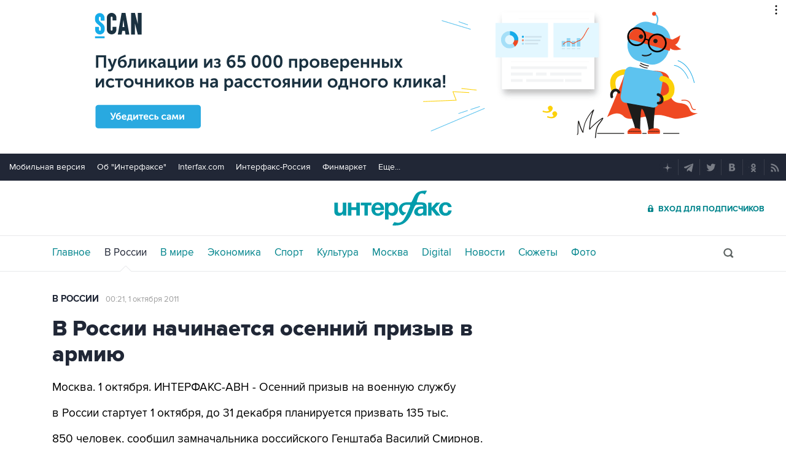

--- FILE ---
content_type: text/html
request_url: https://tns-counter.ru/nc01a**R%3Eundefined*interfax_ru/ru/UTF-8/tmsec=interfax/557790579***
body_size: -73
content:
18E96B0A697A843EX1769636926:18E96B0A697A843EX1769636926